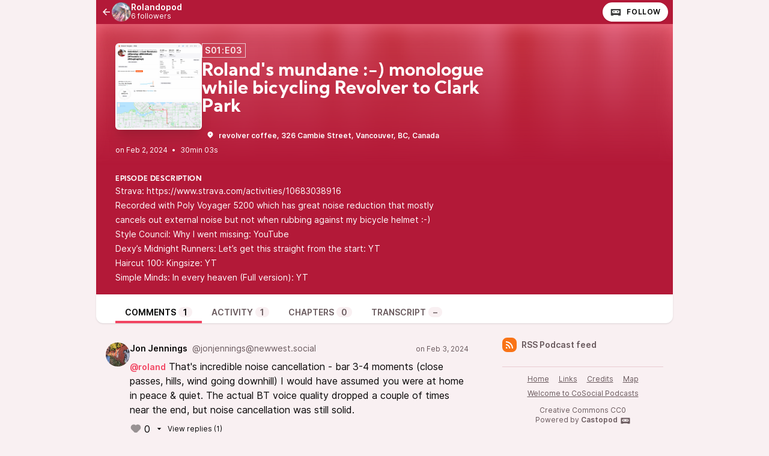

--- FILE ---
content_type: text/html; charset=UTF-8
request_url: https://podcasts.cosocial.ca/@roland/episodes/rolands-mundane-monologue-while-bicycling-revolver-to-clark-park
body_size: 5443
content:

<!DOCTYPE html>
<html lang="en">

<head>
    <meta charset="UTF-8"/>
    <meta name="viewport" content="width=device-width, initial-scale=1.0"/>
    <link rel="icon" type="image/x-icon" href="https://podcasts.cosocial.ca/media/site/favicon.c125ef56.ico" />
    <link rel="apple-touch-icon" href="https://podcasts.cosocial.ca/media/site/icon-180.c125ef56.png">
    <link rel="manifest" href="/@roland/manifest.webmanifest">
    <meta name="theme-color" content="#F24562">
    <script>
    // Check that service workers are supported
    if ('serviceWorker' in navigator) {
        // Use the window load event to keep the page load performant
        window.addEventListener('load', () => {
            navigator.serviceWorker.register('/sw.js');
        });
    }
    </script>

    <title>Roland&apos;s mundane :-) monologue while bicycling Revolver to Clark Park</title>
<meta name="title" content="Roland&apos;s mundane :-) monologue while bicycling Revolver to Clark Park" />
<meta name="description" content="Strava: https://www.strava.com/activities/10683038916 Recorded with Poly Voyager 5200 which has great noise reduction that mostly cancels out external noise but not when rubbing against my bicycle helmet :-) Style Council: Why I went missing: YouTube Dexy’s Midnight Runners: Let’s get this straight from the start: YT Haircut 100: Kingsize: YT Simple Minds: In every heaven (Full version): YT" />
<link rel="canonical" href="https://podcasts.cosocial.ca/@roland/episodes/rolands-mundane-monologue-while-bicycling-revolver-to-clark-park" />
<meta name="article:published_time" content="2024-02-02T23:18:28+0000" />
<meta name="article:modified_time" content="2024-02-02T23:19:00+0000" />
<link rel="alternate" type="application/activity+json" href="https://podcasts.cosocial.ca/@roland/episodes/rolands-mundane-monologue-while-bicycling-revolver-to-clark-park" />
<meta property="twitter:title" content="Roland&apos;s mundane :-) monologue while bicycling Revolver to Clark Park" />
<meta property="twitter:description" content="Strava: https://www.strava.com/activities/10683038916 Recorded with Poly Voyager 5200 which has great noise reduction that mostly cancels out external noise but not when rubbing against my bicycle helmet :-) Style Council: Why I went missing: YouTube Dexy’s Midnight Runners: Let’s get this straight from the start: YT Haircut 100: Kingsize: YT Simple Minds: In every heaven (Full version): YT" />
<meta property="twitter:card" content="player" />
<meta property="twitter:image" content="https://podcasts.cosocial.ca/media/podcasts/roland/rolands-mundane-monologue-while-bicycling-revolver-to-clark-park_og.png" />
<meta property="twitter:audio:partner" content="Roland" />
<meta property="twitter:audio:artist_name" content="Roland Tanglao" />
<meta property="twitter:player" content="https://podcasts.cosocial.ca/@roland/episodes/rolands-mundane-monologue-while-bicycling-revolver-to-clark-park/embed/light" />
<meta property="twitter:player:width" content="485" />
<meta property="twitter:player:height" content="112" />
<meta property="og:title" content="Roland&apos;s mundane :-) monologue while bicycling Revolver to Clark Park" />
<meta property="og:description" content="Strava: https://www.strava.com/activities/10683038916 Recorded with Poly Voyager 5200 which has great noise reduction that mostly cancels out external noise but not when rubbing against my bicycle helmet :-) Style Council: Why I went missing: YouTube Dexy’s Midnight Runners: Let’s get this straight from the start: YT Haircut 100: Kingsize: YT Simple Minds: In every heaven (Full version): YT" />
<meta property="og:image" content="https://podcasts.cosocial.ca/media/podcasts/roland/rolands-mundane-monologue-while-bicycling-revolver-to-clark-park_og.png" />
<meta property="og:site_name" content="CoSocial Castopod" />
<meta property="og:image:width" content="1200" />
<meta property="og:image:height" content="1200" />
<meta property="og:locale" content="en" />
<meta property="og:audio" content="https://podcasts.cosocial.ca/audio/@roland/rolands-mundane-monologue-while-bicycling-revolver-to-clark-park.mp3?_from=-+Open+Graph+-" />
<meta property="og:audio:type" content="audio/mpeg" />
<link rel="alternate" type="application/json+oembed" href="https://podcasts.cosocial.ca/@roland/episodes/rolands-mundane-monologue-while-bicycling-revolver-to-clark-park/oembed.json" title="Roland&#039;s mundane :-) monologue while bicycling Revolver to Clark Park oEmbed json" />
<link rel="alternate" type="text/xml+oembed" href="https://podcasts.cosocial.ca/@roland/episodes/rolands-mundane-monologue-while-bicycling-revolver-to-clark-park/oembed.xml" title="Roland&#039;s mundane :-) monologue while bicycling Revolver to Clark Park oEmbed xml" />
<script type="application/ld+json">{"@context":"https:\/\/schema.org","@graph":[{"url":"https:\/\/podcasts.cosocial.ca\/@roland\/episodes\/rolands-mundane-monologue-while-bicycling-revolver-to-clark-park","name":"Roland's mundane :-) monologue while bicycling Revolver to Clark Park","image":"https:\/\/podcasts.cosocial.ca\/media\/podcasts\/roland\/rolands-mundane-monologue-while-bicycling-revolver-to-clark-park_feed.png","description":"Strava: https:\/\/www.strava.com\/activities\/10683038916 Recorded with Poly Voyager 5200 which has great noise reduction that mostly cancels out external noise but not when rubbing against my bicycle helmet :-) Style Council: Why I went missing: YouTube Dexy\u2019s Midnight Runners: Let\u2019s get this straight from the start: YT Haircut 100: Kingsize: YT Simple Minds: In every heaven (Full version): YT","datePublished":"2024-02-02T23:18:28+0000","timeRequired":"P0DT0H30M3S","duration":"P0DT0H30M3S","associatedMedia":{"contentUrl":"https:\/\/podcasts.cosocial.ca\/audio\/@roland\/rolands-mundane-monologue-while-bicycling-revolver-to-clark-park.mp3","@type":"MediaObject","@context":"https:\/\/schema.org\/"},"partOfSeries":{"name":"Rolandopod","url":"https:\/\/podcasts.cosocial.ca\/@roland","@type":"PodcastSeries","@context":"https:\/\/schema.org\/"},"@type":"PodcastEpisode","@context":"https:\/\/schema.org\/"}]}</script>
    <link rel='stylesheet' type='text/css' href='/themes/colors' />
        <link rel="stylesheet" href="/assets/styles/index-DPDZZCSm.css"/>        <script type="module" src="/assets/Dropdown-B4a9t7Zb.js"></script>    <script type="module" src="/assets/Tooltip-Bw8f6a7T.js"></script>    <script type="module" src="/assets/app.ts-CRfrq_7e.js"></script>        <script type="module" src="/assets/Time-C8kJOxak.js"></script>    <script type="module" src="/assets/Tooltip-Bw8f6a7T.js"></script>    <script type="module" src="/assets/podcast.ts-CxKuUjWM.js"></script>        <link rel="stylesheet" href="/assets/light-JeDKRO0_.css"/>    <script type="module" src="/assets/light-Ceo5mlV8.js"></script>    <script type="module" src="/assets/state-D2OBA2eR.js"></script>    <script type="module" src="/assets/play-episode-button-B_Z6a_-W.js"></script>    <script type="module" src="/assets/audio-player.ts-DH5DZ9Io.js"></script></head>

<body class="flex flex-col min-h-screen mx-auto md:min-h-full md:grid md:grid-cols-podcast bg-base theme-crimson">
    
    <nav class="flex items-center justify-between h-10 col-start-2 text-white bg-header">
        <a href="/@roland/episodes" class="flex items-center h-full min-w-0 px-2 gap-x-2 focus:ring-accent focus:ring-inset" title="Back to episodes of Rolandopod">
            <svg class="text-lg flex-shrink-0" xmlns="http://www.w3.org/2000/svg" width="1em" height="1em" viewBox="0 0 24 24"><path fill="currentColor" d="M7.828 11H20v2H7.828l5.364 5.364l-1.414 1.414L4 12l7.778-7.778l1.414 1.414z"/></svg>            <div class="flex items-center min-w-0 gap-x-2">
                <img class="w-8 h-8 rounded-full" src="https://podcasts.cosocial.ca/media/podcasts/roland/cover_tiny.webp" alt="Rolandopod" loading="lazy" />
                <div class="flex flex-col overflow-hidden">
                    <span class="text-sm font-semibold leading-none truncate">Rolandopod</span>
                    <span class="text-xs">6 followers</span>
                </div>
            </div>
        </a>
        <div class="inline-flex items-center self-end h-full px-2 gap-x-2">
                        <a href="https://podcasts.cosocial.ca/@roland/follow" onclick="window.open('https://podcasts.cosocial.ca/@roland/follow', '_blank', 'width=420,height=620,scrollbars=yes,menubar=no,status=yes,resizable=yes,screenx=0,screeny=0'); return false;" class="group inline-flex items-center px-3 leading-8 text-xs tracking-wider font-semibold text-black uppercase rounded-full shadow focus:ring-accent bg-white"><svg class="mr-2 text-xl text-black/75 group-hover:text-black" fill="currentColor" viewBox="0 0 24 24" width="1em" height="1em"><path fill="none" d="M0,0H24V24H0Z"/><path d="M17.13,11.69a1.28,1.28,0,0,1-.26.8,2.91,2.91,0,0,0-1.09-.3,2.12,2.12,0,0,0-1.15.35,1.36,1.36,0,0,1-.29-.85,1.4,1.4,0,1,1,2.79,0ZM8.26,10.28a1.39,1.39,0,0,0-1.14,2.2,2.84,2.84,0,0,1,1.09-.3,2.12,2.12,0,0,1,1.15.35,1.36,1.36,0,0,0,.29-.85A1.39,1.39,0,0,0,8.26,10.28ZM22,7.19V17.8a1.34,1.34,0,0,1-1.34,1.35H17.17s-.36-.65-.49-.86a.57.57,0,0,0-.45-.19H7.75a.54.54,0,0,0-.46.19c-.17.23-.5.86-.5.86H3.35A1.35,1.35,0,0,1,2,17.81V7.2A1.35,1.35,0,0,1,3.34,5.85H20.65A1.35,1.35,0,0,1,22,7.19Zm-2.6,4.39a2.82,2.82,0,0,0-2.84-2.86H7.43a2.85,2.85,0,0,0,0,5.7h9.13A2.84,2.84,0,0,0,19.4,11.58Z"/></svg>Follow</a>        </div>
    </nav>
    <header class="relative z-50 flex flex-col col-start-2 px-8 pt-8 pb-4 overflow-hidden bg-accent-base/75 gap-y-4">
        <div class="absolute top-0 left-0 w-full h-full bg-center bg-no-repeat bg-cover blur-lg mix-blend-overlay filter grayscale" style="background-image: url('https://podcasts.cosocial.ca/media/podcasts/roland/banner_small.webp');"></div>
        <div class="absolute top-0 left-0 w-full h-full bg-gradient-to-t from-background-header to-transparent"></div>
        <div class="z-10 flex flex-col items-start gap-y-2 gap-x-4 sm:flex-row">
            <div class="relative flex-shrink-0">
                                                <img src="https://podcasts.cosocial.ca/media/podcasts/roland/rolands-mundane-monologue-while-bicycling-revolver-to-clark-park_medium.webp" alt="Roland&#039;s mundane :-) monologue while bicycling Revolver to Clark Park" class="flex-shrink-0 rounded-md shadow-xl h-36 aspect-square" loading="lazy" />
            </div>
            <div class="flex flex-col items-start w-full min-w-0 text-white">
                <abbr class="tracking-wider text-sm leading-none font-semibold px-1 py-1 text-white/90 border !no-underline border-subtle" title="Season 01 episode 03" data-tooltip="bottom">S01:E03</abbr>                <h1 class="inline-flex items-baseline max-w-lg mt-2 text-2xl font-bold sm:leading-none sm:text-3xl font-display line-clamp-2" title="Roland&#039;s mundane :-) monologue while bicycling Revolver to Clark Park">Roland&#039;s mundane :-) monologue while bicycling Revolver to Clark Park</h1>
                <div class="flex items-center w-full mt-4 gap-x-8">
                                                    <a href="https://www.openstreetmap.org/node/2168314490" class="w-full overflow-hidden inline-flex items-baseline hover:underline focus:ring-accent text-xs font-semibold p-2" target="_blank" rel="noreferrer noopener"><svg class="mr-2 flex-shrink-0" xmlns="http://www.w3.org/2000/svg" width="1em" height="1em" viewBox="0 0 24 24"><path fill="currentColor" d="M18.364 17.364L12 23.728l-6.364-6.364a9 9 0 1 1 12.728 0M12 13a2 2 0 1 0 0-4a2 2 0 0 0 0 4"/></svg><span class="truncate">revolver coffee, 326 Cambie Street, Vancouver, BC, Canada</span></a>                                </div>
            </div>
        </div>
        <div class="z-10 inline-flex items-center text-white gap-x-4">
            <play-episode-button
                id="5"
                imageSrc="https://podcasts.cosocial.ca/media/podcasts/roland/rolands-mundane-monologue-while-bicycling-revolver-to-clark-park_thumbnail.webp"
                title="Roland&#039;s mundane :-) monologue while bicycling Revolver to Clark Park"
                podcast="Rolandopod"
                src="https://podcasts.cosocial.ca/audio/@roland/rolands-mundane-monologue-while-bicycling-revolver-to-clark-park.mp3?_from=-+Website+-"
                mediaType="audio/mpeg"
                playLabel="Play"
                playingLabel="Playing"></play-episode-button>
            <div class="text-xs">
                    <relative-time tense="auto" class="" datetime="2024-02-02T23:18:28+00:00">
        <time
            datetime="2024-02-02T23:18:28+00:00"
            title="2024-02-02 23:18:28">Feb 2, 2024</time>
    </relative-time>                <span class="mx-1">•</span>
                <time datetime="PT1803.494S">
                    30min 03s                </time>
            </div>
        </div>
    </header>
    <div class="col-start-2 px-8 py-4 text-white bg-header">
        <h2 class="text-xs font-bold tracking-wider uppercase whitespace-pre-line font-display">Episode description</h2>
                    <div class="max-w-xl prose-sm text-white"><ul>
<li>Strava: <a href="https://www.strava.com/activities/10683038916">https://www.strava.com/activities/10683038916</a>
</li>
<li>Recorded with <a href="https://www.poly.com/ca/en/products/headsets/voyager/voyager-5200">Poly Voyager 5200</a> which has great noise reduction that mostly cancels out external noise but not when rubbing against my bicycle helmet :-)</li>
<li>Style Council: Why I went missing: <a href="https://youtu.be/N2UKzILYsFM">YouTube</a>
</li>
<li>Dexy’s Midnight Runners: Let’s get this straight from the start: <a href="https://youtu.be/BqJlhXcW8X4">YT</a>
</li>
<li>Haircut 100: Kingsize: <a href="https://youtu.be/HKZMDI1nxD4">YT</a>
</li>
<li>Simple Minds: In every heaven (Full version): <a href="https://youtu.be/Nt7e4vOKgNE?feature=shared">YT</a>
</li>
</ul>
</div>
            </div>
    <nav class="sticky z-40 flex col-start-2 pt-4 shadow bg-elevated md:px-8 gap-x-2 md:gap-x-4 -top-4 rounded-conditional-b-xl">
                    <a href="/@roland/episodes/rolands-mundane-monologue-while-bicycling-revolver-to-clark-park" class="px-4 py-1 text-sm font-semibold uppercase focus:ring-accent border-b-4 border-b-4 text-black border-accent-base">Comments<span class="px-2 ml-1 font-semibold rounded-full bg-base">1</span></a>
                    <a href="/@roland/episodes/rolands-mundane-monologue-while-bicycling-revolver-to-clark-park/activity" class="px-4 py-1 text-sm font-semibold uppercase focus:ring-accent border-b-4 text-skin-muted hover:text-skin-base hover:border-subtle border-transparent">Activity<span class="px-2 ml-1 font-semibold rounded-full bg-base">1</span></a>
                    <a href="/@roland/episodes/rolands-mundane-monologue-while-bicycling-revolver-to-clark-park/chapters" class="px-4 py-1 text-sm font-semibold uppercase focus:ring-accent border-b-4 text-skin-muted hover:text-skin-base hover:border-subtle border-transparent">Chapters<span class="px-2 ml-1 font-semibold rounded-full bg-base">0</span></a>
                    <a href="/@roland/episodes/rolands-mundane-monologue-while-bicycling-revolver-to-clark-park/transcript" class="px-4 py-1 text-sm font-semibold uppercase focus:ring-accent border-b-4 text-skin-muted hover:text-skin-base hover:border-subtle border-transparent">Transcript<span class="px-2 ml-1 font-semibold rounded-full bg-base">&ndash;</span></a>
        <button type="button" class="p-2 ml-auto rotate-180 rounded-full md:hidden focus:ring-accent" data-sidebar-toggler="toggler" aria-label="Toggle sidebar"><svg xmlns="http://www.w3.org/2000/svg" width="1em" height="1em" viewBox="0 0 24 24"><path fill="currentColor" d="M3 4h18v2H3zm0 7h12v2H3zm0 7h18v2H3z"/></svg></button>
</nav>        <div class="relative grid items-start flex-1 col-start-2 grid-cols-podcastMain gap-x-6">
        <main class="w-full col-start-1 row-start-1 py-6 col-span-full md:col-span-1">
            

<div class="flex flex-col gap-y-2">
            <article class="relative z-10 flex w-full px-4 py-2 rounded-conditional-2xl gap-x-2">
    <img src="https://cdn.masto.host/newwestsocial/accounts/avatars/109/363/580/650/357/585/original/bfeb6d99616a5a6b.jpg" alt="" class="w-10 h-10 rounded-full aspect-square" loading="lazy" />
    <div class="flex-1">
        <header class="w-full mb-2 text-sm">
            <a href="https://newwest.social/users/jonjennings" class="flex items-baseline hover:underline" target="_blank" rel="noopener noreferrer">
                <span class="mr-2 font-semibold truncate">Jon Jennings</span>
                <span class="text-sm truncate text-skin-muted">@jonjennings@newwest.social</span>
                    <relative-time tense="auto" class="text-xs text-skin-muted ml-auto flex-shrink-0" datetime="2024-02-03T01:24:08+00:00">
        <time
            datetime="2024-02-03T01:24:08+00:00"
            title="2024-02-03 01:24:08">Feb 3, 2024</time>
    </relative-time>            </a>
        </header>
        <div class="mb-2 post-content"><a href="https://podcasts.cosocial.ca/@roland">@roland</a> That&#39;s incredible noise cancellation - bar 3-4 moments (close passes, hills, wind going downhill) I would have assumed you were at home in peace &amp; quiet. The actual BT voice quality dropped a couple of times near the end, but noise cancellation was still solid.</div>
                    <footer>
            <a href="https://podcasts.cosocial.ca/@roland/posts/155ec428-2ae1-4d56-94df-d59899438266/remote/favourite" onclick="window.open('https://podcasts.cosocial.ca/@roland/posts/155ec428-2ae1-4d56-94df-d59899438266/remote/favourite', '_blank', 'width=420,height=620,scrollbars=yes,menubar=no,status=yes,resizable=yes,screenx=0,screeny=0'); return false;" class="inline-flex items-center hover:underline" title="0 favourites"><svg class="text-xl mr-1 opacity-40" xmlns="http://www.w3.org/2000/svg" width="1em" height="1em" viewBox="0 0 24 24"><path fill="currentColor" d="M12.001 4.529a6 6 0 0 1 8.242.228a6 6 0 0 1 .236 8.236l-8.48 8.492l-8.478-8.492a6 6 0 0 1 8.48-8.464"/></svg>0</a>                    <a href="https://podcasts.cosocial.ca/@roland/posts/155ec428-2ae1-4d56-94df-d59899438266" class="inline-flex items-center text-xs hover:underline"><svg class="text-xl mr-1" xmlns="http://www.w3.org/2000/svg" width="1em" height="1em" viewBox="0 0 24 24"><path fill="currentColor" d="m12 14l-4-4h8z"/></svg>View replies (1)</a>            </footer>
            </div>
</article>
    </div>

        </main>
        <div data-sidebar-toggler="backdrop" class="absolute top-0 left-0 z-10 hidden w-full h-full bg-backdrop/75 md:hidden" role="button" tabIndex="0" aria-label="Close"></div>
        <div data-sidebar-toggler="backdrop" class="absolute top-0 left-0 z-10 hidden w-full h-full bg-backdrop/75 md:hidden" role="button" tabIndex="0" aria-label="Close"></div>
<aside id="podcast-sidebar" data-sidebar-toggler="sidebar" data-toggle-class="hidden" data-hide-class="hidden" class="z-20 hidden h-full col-span-1 col-start-2 row-start-1 p-4 py-6 shadow-2xl md:shadow-none md:block bg-base">
    <div class="sticky z-10 bg-base top-12">
        <a href="https://podcasts.cosocial.ca/@roland/feed.xml" class="inline-flex items-center mb-6 text-sm font-semibold focus:ring-accent text-skin-muted hover:text-skin-base group" target="_blank" rel="noopener noreferrer">
            <svg class=" mr-2 bg-orange-500 text-xl text-white group-hover:bg-orange-700 p-1 w-6 h-6 inline-flex items-center justify-center rounded-lg" xmlns="http://www.w3.org/2000/svg" width="1em" height="1em" viewBox="0 0 24 24"><path fill="currentColor" d="M3 3c9.941 0 18 8.059 18 18h-3c0-8.284-6.716-15-15-15zm0 7c6.075 0 11 4.925 11 11h-3a8 8 0 0 0-8-8zm0 7a4 4 0 0 1 4 4H3z"/></svg>RSS Podcast feed        </a>
        
                <footer class="flex flex-col items-center py-2 text-xs text-center border-t border-subtle text-skin-muted">
            <nav class="inline-flex mb-2 flex-wrap gap-y-1 justify-center"><a href="https://podcasts.cosocial.ca" class="px-2 py-1 underline hover:no-underline focus:ring-accent">Home</a><a href="https://podcasts.cosocial.ca/@roland/links" class="px-2 py-1 underline hover:no-underline focus:ring-accent">Links</a><a href="https://podcasts.cosocial.ca/credits" class="px-2 py-1 underline hover:no-underline focus:ring-accent">Credits</a><a href="https://podcasts.cosocial.ca/map" class="px-2 py-1 underline hover:no-underline focus:ring-accent">Map</a><a href="https://podcasts.cosocial.ca/pages/welcome-to-cosocial-podcasts" class="px-2  py-1 underline hover:no-underline focus:ring-accent">Welcome to CoSocial Podcasts</a></nav>            <div class="flex flex-col">
                <p>Creative Commons CC0</p>
                <p>Powered by <a class="inline-flex font-semibold text-skin-muted hover:underline focus:ring-accent" href="https://castopod.org" target="_blank" rel="noreferrer noopener">Castopod<svg class="ml-1 text-lg" fill="currentColor" viewBox="0 0 24 24" width="1em" height="1em"><path fill="none" d="M0,0H24V24H0Z"/><path d="M17.13,11.69a1.28,1.28,0,0,1-.26.8,2.91,2.91,0,0,0-1.09-.3,2.12,2.12,0,0,0-1.15.35,1.36,1.36,0,0,1-.29-.85,1.4,1.4,0,1,1,2.79,0ZM8.26,10.28a1.39,1.39,0,0,0-1.14,2.2,2.84,2.84,0,0,1,1.09-.3,2.12,2.12,0,0,1,1.15.35,1.36,1.36,0,0,0,.29-.85A1.39,1.39,0,0,0,8.26,10.28ZM22,7.19V17.8a1.34,1.34,0,0,1-1.34,1.35H17.17s-.36-.65-.49-.86a.57.57,0,0,0-.45-.19H7.75a.54.54,0,0,0-.46.19c-.17.23-.5.86-.5.86H3.35A1.35,1.35,0,0,1,2,17.81V7.2A1.35,1.35,0,0,1,3.34,5.85H20.65A1.35,1.35,0,0,1,22,7.19Zm-2.6,4.39a2.82,2.82,0,0,0-2.84-2.86H7.43a2.85,2.85,0,0,0,0,5.7h9.13A2.84,2.84,0,0,0,19.4,11.58Z"/></svg></a></p>
            </div>
        </footer>
    </div>
</aside>    </div>
    <div id="persons-list" class="fixed top-0 left-0 z-50 flex items-center justify-center hidden w-screen h-screen">
    <div
    class="absolute w-full h-full bg-backdrop/75"
    role="button"
    data-toggle="persons-list"
    data-toggle-class="hidden"
    aria-label="Close"></div>
    <div class="z-10 w-full max-w-xl rounded-lg shadow-2xl bg-elevated">
        <div class="flex justify-between px-4 py-2 border-b border-subtle">
            <h3 class="self-center text-lg">Persons</h3>
            <button
            data-toggle="persons-list"
            data-toggle-class="hidden"
            aria-label="Close"
            class="self-start p-1 text-2xl"><svg xmlns="http://www.w3.org/2000/svg" width="1em" height="1em" viewBox="0 0 24 24"><path fill="currentColor" d="m12 10.587l4.95-4.95l1.414 1.414l-4.95 4.95l4.95 4.95l-1.415 1.414l-4.95-4.95l-4.949 4.95l-1.414-1.415l4.95-4.95l-4.95-4.95L7.05 5.638z"/></svg></button>
        </div>
        <div class="flex flex-col items-start p-4 gap-y-4">
                    </div>
    </div>
</div>    </body>


--- FILE ---
content_type: text/javascript
request_url: https://podcasts.cosocial.ca/assets/audio-player.ts-DH5DZ9Io.js
body_size: 928
content:
import{V as e,a as m,b as t,c as s,d as o,e as n,f as l,g as i,h as a,i as c,j as r,k as u,l as d,m as v,n as f,o as p,p as E,q as V,r as b,s as y,t as g,u as x,v as h,w as C,x as k,y as w,z as S,A as T,B as M,C as D,D as P,E as z}from"./light-Ceo5mlV8.js";import{x as I,B as A}from"./state-D2OBA2eR.js";import"./play-episode-button-B_Z6a_-W.js";const B=I`<div
  id="castopod-audio-player"
  class="fixed bottom-0 left-0 flex flex-col w-full bg-elevated border-t border-subtle sm:flex-row z-50"
  data-episode="-1"
  style="display: none;"
>
  <div class="flex items-center">
    <img src="" alt="" class="h-[52px] w-[52px]" loading="lazy" />
    <div class="flex flex-col px-2">
      <p
        class="text-sm w-48 truncate font-semibold"
        title=""
        id="castopod-player-title"
      ></p>
      <p
        class="text-xs w-48 truncate"
        title=""
        id="castopod-player-podcast"
      ></p>
    </div>
  </div>
  <vm-player
    id="castopod-vm-player"
    theme="light"
    language="en"
    class="flex-1"
    style="--vm-player-box-shadow:0; --vm-player-theme: hsl(var(--color-accent-base)); --vm-control-focus-color: hsl(var(--color-accent-contrast)); --vm-menu-item-focus-bg: hsl(var(--color-background-highlight));"
  >
    <vm-audio preload="none" id="testing-audio">
      <source src="" type="" />
    </vm-audio>
    <vm-ui>
      <vm-icon-library></vm-icon-library>
      <vm-controls full-width>
        <vm-playback-control></vm-playback-control>
        <vm-volume-control></vm-volume-control>
        <vm-current-time></vm-current-time>
        <vm-scrubber-control></vm-scrubber-control>
        <vm-end-time></vm-end-time>
        <vm-settings-control></vm-settings-control>
        <vm-default-settings></vm-default-settings>
      </vm-controls>
    </vm-ui>
  </vm-player>
</div>`;A(B,document.body);customElements.define("vm-player",e);customElements.define("vm-file",m);customElements.define("vm-audio",t);customElements.define("vm-ui",s);customElements.define("vm-default-ui",o);customElements.define("vm-click-to-play",n);customElements.define("vm-captions",l);customElements.define("vm-loading-screen",i);customElements.define("vm-default-controls",a);customElements.define("vm-default-settings",c);customElements.define("vm-controls",r);customElements.define("vm-playback-control",u);customElements.define("vm-volume-control",d);customElements.define("vm-scrubber-control",v);customElements.define("vm-current-time",f);customElements.define("vm-end-time",p);customElements.define("vm-settings-control",E);customElements.define("vm-time-progress",V);customElements.define("vm-control",b);customElements.define("vm-icon",y);customElements.define("vm-icon-library",g);customElements.define("vm-tooltip",x);customElements.define("vm-mute-control",h);customElements.define("vm-slider",C);customElements.define("vm-time",k);customElements.define("vm-menu",w);customElements.define("vm-menu-item",S);customElements.define("vm-submenu",T);customElements.define("vm-menu-radio-group",M);customElements.define("vm-menu-radio",D);customElements.define("vm-settings",P);customElements.define("vm-skeleton",z);
//# sourceMappingURL=audio-player.ts-DH5DZ9Io.js.map


--- FILE ---
content_type: text/javascript
request_url: https://podcasts.cosocial.ca/assets/play-episode-button-B_Z6a_-W.js
body_size: 1690
content:
import{i as y,n as s,r as d,a as u,x as c,t as h}from"./state-D2OBA2eR.js";var b=Object.defineProperty,v=Object.getOwnPropertyDescriptor,a=(e,t,i,l)=>{for(var r=l>1?void 0:l?v(t,i):t,n=e.length-1,p;n>=0;n--)(p=e[n])&&(r=(l?p(t,i,r):p(r))||r);return l&&r&&b(t,i,r),r};let o=class extends u{constructor(){super(...arguments),this.id="0",this.src="",this.mediaType="",this._playbackSpeed=1,this._events=[{name:"canplay",onEvent:e=>{e.target?.play()}},{name:"play",onEvent:()=>{this.isPlaying=!0}},{name:"pause",onEvent:()=>{this.isPlaying=!1}},{name:"ratechange",onEvent:e=>{this._playbackSpeed=e.target?.playbackRate}}]}async connectedCallback(){super.connectedCallback(),await this._elementReady("div[id=castopod-audio-player]"),await this._elementReady("div[id=castopod-audio-player] audio"),this._castopodAudioPlayer=document.body.querySelector("div[id=castopod-audio-player]"),this._audio=this._castopodAudioPlayer.querySelector("audio")}_elementReady(e){return new Promise(t=>{const i=document.querySelector(e);i&&t(i),new MutationObserver((l,r)=>{Array.from(document.querySelectorAll(e)).forEach(n=>{t(n),r.disconnect()})}).observe(document.documentElement,{childList:!0,subtree:!0})})}play(){const e=this._castopodAudioPlayer.dataset.episode,t=e===this.id;if(e==="-1"&&this._showPlayer(),t)this._audio.play();else{const i=document.querySelector(`play-episode-button[id="${e}"]`);i&&this._flushLastPlayButton(i),this._loadEpisode()}}pause(){this._audio.pause()}_showPlayer(){this._castopodAudioPlayer.style.display="",document.body.classList.add("pb-[105px]","sm:pb-[52px]")}_flushLastPlayButton(e){e.isPlaying=!1;for(const t of e._events)e._audio.removeEventListener(t.name,t.onEvent,!1);this._playbackSpeed=e._playbackSpeed}_loadEpisode(){this._castopodAudioPlayer.dataset.episode=this.id,this._audio.src=this.src,this._audio.load(),this._audio.playbackRate=this._playbackSpeed;for(const l of this._events)this._audio.addEventListener(l.name,l.onEvent,!1);const e=this._castopodAudioPlayer.querySelector("img");e&&(e.src=this.imageSrc,e.alt=this.title);const t=this._castopodAudioPlayer.querySelector('p[id="castopod-player-title"]');t&&(t.title=this.title,t.innerHTML=this.title);const i=this._castopodAudioPlayer.querySelector('p[id="castopod-player-podcast"]');i&&(i.title=this.podcast,i.innerHTML=this.podcast)}render(){return c`<button
      class="${this.isPlaying?"playing":""}"
      @click="${this.isPlaying?this.pause:this.play}"
      title="${this.isPlaying?this.playingLabel:this.playLabel}"
    >
      ${this.isPlaying?c`<svg
            class="animate-spin"
            viewBox="0 0 24 24"
            fill="currentColor"
            width="1em"
            height="1em"
          >
            <g>
              <path fill="none" d="M0 0h24v24H0z" />
              <path
                d="M13 9.17A3 3 0 1 0 15 12V2.458c4.057 1.274 7 5.064 7 9.542 0 5.523-4.477 10-10 10S2 17.523 2 12 6.477 2 12 2c.337 0 .671.017 1 .05v7.12z"
              />
            </g>
          </svg>`:c`<svg
            viewBox="0 0 24 24"
            fill="currentColor"
            width="1em"
            height="1em"
          >
            <path fill="none" d="M0 0h24v24H0z" />
            <path
              d="M7.752 5.439l10.508 6.13a.5.5 0 0 1 0 .863l-10.508 6.13A.5.5 0 0 1 7 18.128V5.871a.5.5 0 0 1 .752-.432z"
            />
          </svg>`}
    </button>`}};o.styles=y`
    button {
      background-color: hsl(var(--color-accent-base));
      cursor: pointer;
      display: inline-flex;
      align-items: center;
      padding: 0.5rem 0.5rem;
      font-size: 0.875rem;
      line-height: 1.25rem;
      border: 2px solid transparent;
      border-radius: 9999px;

      box-shadow: 0 1px 2px 0 rgba(0, 0, 0, 0.05);
    }

    button:hover {
      background-color: hsl(var(--color-accent-hover));
    }

    button:focus {
      outline: none;
      box-shadow:
        0 0 0 2px hsl(var(--color-background-base)),
        0 0 0 4px hsl(var(--color-accent-base));
    }

    button.playing {
      background-color: hsl(var(--color-background-base));
      border: 2px solid hsl(var(--color-accent-base));
    }

    button.playing:hover {
      background-color: hsl(var(--color-background-elevated));
    }

    button.playing svg {
      color: hsl(var(--color-accent-base));
    }

    svg {
      font-size: 1.5rem;
      color: hsl(var(--color-accent-contrast));
    }

    @keyframes spin {
      to {
        transform: rotate(360deg);
      }
    }

    .animate-spin {
      animation: spin 3s linear infinite;
    }
  `;a([s()],o.prototype,"id",2);a([s()],o.prototype,"src",2);a([s()],o.prototype,"mediaType",2);a([s()],o.prototype,"title",2);a([s()],o.prototype,"podcast",2);a([s()],o.prototype,"imageSrc",2);a([s()],o.prototype,"playLabel",2);a([s()],o.prototype,"playingLabel",2);a([s({attribute:!1})],o.prototype,"_castopodAudioPlayer",2);a([s({attribute:!1})],o.prototype,"_audio",2);a([d()],o.prototype,"isPlaying",2);a([d()],o.prototype,"_playbackSpeed",2);a([d()],o.prototype,"_events",2);o=a([h("play-episode-button")],o);
//# sourceMappingURL=play-episode-button-B_Z6a_-W.js.map
